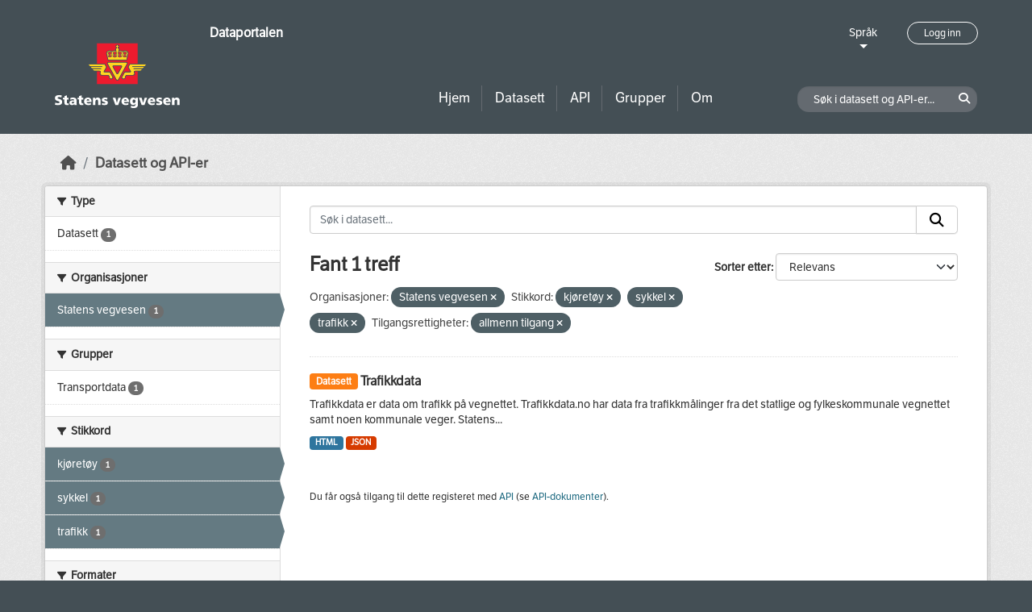

--- FILE ---
content_type: text/html; charset=utf-8
request_url: https://dataut.vegvesen.no/nb/dataset/?organization=statens-vegvesen&tags=kj%C3%B8ret%C3%B8y&tags=sykkel&tags=trafikk&access_rights=http%3A%2F%2Fpublications.europa.eu%2Fresource%2Fauthority%2Faccess-right%2FPUBLIC
body_size: 22632
content:
<!DOCTYPE html>
<!--[if IE 9]> <html lang="nb" class="ie9"> <![endif]-->
<!--[if gt IE 8]><!--> <html lang="nb"  > <!--<![endif]-->
  <head>
    <meta charset="utf-8" />
      <meta name="csrf_field_name" content="_csrf_token" />
      <meta name="_csrf_token" content="IjAxODUyOWI1ZjNiMTAyMmQ0MjEwMDliMjExZTc1NjQyZDJkY2U4MWQi.aW-dOQ.EI6mnshDds1Etd6c-jEPeIcVHoA" />

      <meta name="generator" content="ckan 2.11.3" />
      <meta name="viewport" content="width=device-width, initial-scale=1.0">
    <title>Datasett - Dataportalen</title>

    
    
    <link rel="shortcut icon" href="/uploads/admin/favicon.ico" />
    
    
        <link rel="alternate" type="text/n3" href="https://dataut.vegvesen.no/nb/catalog.n3"/>
        <link rel="alternate" type="text/turtle" href="https://dataut.vegvesen.no/nb/catalog.ttl"/>
        <link rel="alternate" type="application/rdf+xml" href="https://dataut.vegvesen.no/nb/catalog.xml"/>
        <link rel="alternate" type="application/ld+json" href="https://dataut.vegvesen.no/nb/catalog.jsonld"/>
    


    
  
    
  
      
      
      
    
  

    

  



    
    <link href="/webassets/ckanext-permissions/b8f7c37d-permission-manager.css" rel="stylesheet"/>
<link href="/webassets/base/51d427fe_main.css" rel="stylesheet"/>
<link href="/webassets/ckanext-activity/8dd77216_activity.css" rel="stylesheet"/>
<link href="/webassets/ckanext-nora/6557edea_main.css" rel="stylesheet"/>
<link href="/webassets/ckanext-scheming/728ec589_scheming_css.css" rel="stylesheet"/>
    
    

  </head>

  
  <body data-site-root="https://dataut.vegvesen.no/" data-locale-root="https://dataut.vegvesen.no/nb/" >

    
    <div class="visually-hidden-focusable"><a href="#content">Skip to main content</a></div>
  

  
    


    
	
    

    <header class="masthead nora-header">
		  
		<div class="container two-sections">
			<div class="row">
				<div class="col-sm-3">
					<div class="logo-section">
					
						<h1 class="logo-description">
						<a href="/nb/">Dataportalen</a>
						</h1>
						
							<a class="logo" href="/nb/">
								<img src="/uploads/admin/2019-11-18-111751.474027svv-logo-graa-topp.svg" alt="Dataportalen" title="Dataportalen" />
							</a>
						
					
					<nav class="navbar navbar-expand-lg navbar-light three-bars-btn">
					<button class="navbar-toggler collapsed" type="button" data-bs-toggle="collapse" data-bs-target="#main-navigation-toggle"
					aria-controls="main-navigation-toggle" aria-expanded="false" aria-label="Toggle navigation">
					<span class="fa fa-bars"></span>
					</button>
				</nav>
					</div>
				</div>
				<div class="col-sm-9">
					<div class="top-section">
						<div class="language-block">
							<a class="language-changer" href="">
							Språk
							</a>
							
							<ul class="lang-list">
								
									<li class="lang-item active" >
									<a href="/nb/dataset/?organization=statens-vegvesen&amp;tags=kj%C3%B8ret%C3%B8y&amp;tags=sykkel&amp;tags=trafikk&amp;access_rights=http%3A%2F%2Fpublications.europa.eu%2Fresource%2Fauthority%2Faccess-right%2FPUBLIC">
										norsk bokmål
									</a>
									</li>
								
									<li class="lang-item " >
									<a href="/en/dataset/?organization=statens-vegvesen&amp;tags=kj%C3%B8ret%C3%B8y&amp;tags=sykkel&amp;tags=trafikk&amp;access_rights=http%3A%2F%2Fpublications.europa.eu%2Fresource%2Fauthority%2Faccess-right%2FPUBLIC">
										English
									</a>
									</li>
								
								<li>
									<a href=""></a>
								</li>
							</ul>
						</div>
						
							<div class="login-and-lang">
							<a href="/nb/user/login" class="user-login-btn">Logg inn</a>
							</div>
						
					</div>
					<div class="bottom-section">
						<div class="row">
							<div class="col-md-8">
								<nav class="navbar-expand-lg">
									<div class="main-navbar collapse navbar-collapse" id="main-navigation-toggle">
										
											<nav class="section navigation">
											<ul class="nav nav-pills">
												
												<li><a href="/nb/">Hjem</a></li>
												<li>
													<a href="/nb/dataset/?type=dataset">
														Datasett
													</a>
												</li>
												<li>
													<a href="/nb/dataset/?type=dataservice">
														API
													</a>
												</li>
												<li><a href="/nb/group/">Grupper</a></li>
												<li><a href="/nb/about">Om</a></li>
												
											</ul>
											</nav>
										
										</div>
								</nav>
							</div>
							<div class="col-md-4">
								<div class="search-dataset">
								
									<form class="section site-search simple-input" action="/nb/dataset/" method="get">
									<div class="field">
										<label for="field-sitewide-search">Søk i datasett og API-er</label>
										<input id="field-sitewide-search" type="text" class="form-control" name="q" placeholder="Søk i datasett og API-er..." />
										<button class="btn-search" type="submit"><i class="fa fa-search"></i></button>
									</div>
									</form>
								
								</div>
							</div>
						</div>
					</div>
				</div>
			</div>
		</div>
    </header>


  
    <div class="main">
      <div id="content" class="container">
        
          
            <div class="flash-messages">
              
                
              
            </div>
          

          
            <div class="toolbar" role="navigation" aria-label="Breadcrumb">
              
                
                  <ol class="breadcrumb">
                    
<li class="home"><a href="/nb/" aria-label="Hjem"><i class="fa fa-home"></i><span> Hjem</span></a></li>
                    

  <li class="active"><a href="/nb/dataset/?highlight_actions=new+index">Datasett og API-er</a></li>


                  </ol>
                
              
            </div>
          

          <div class="row wrapper">
            
            
            

            
    
        <aside class="secondary col-sm-3">
            
                <div class="filters">
                <div>
                    
                    

    
    
	
	    
		<section class="module module-narrow module-shallow">
		    
			<h2 class="module-heading">
			    <i class="fa fa-filter"></i>
			    Type
			</h2>
		    
		    
  
  
    <nav>
      <ul class="list-unstyled nav nav-simple nav-facet">
          
            
          
        
          
          
          
          
            <li class="nav-item">
              <a href="/nb/dataset/?organization=statens-vegvesen&amp;tags=kj%C3%B8ret%C3%B8y&amp;tags=sykkel&amp;tags=trafikk&amp;access_rights=http%3A%2F%2Fpublications.europa.eu%2Fresource%2Fauthority%2Faccess-right%2FPUBLIC&amp;type=dataset" title="">
                <span class="item-label">Datasett</span>
                <span class="d-none separator"> - </span>
                <span class="item-count badge">1</span>
              </a>
            </li>
        
      </ul>
    </nav>

    <p class="module-footer">
      
        
      
    </p>
  
  

		</section>
	    
	
    

                    
                    

    
    
	
	    
		<section class="module module-narrow module-shallow">
		    
			<h2 class="module-heading">
			    <i class="fa fa-filter"></i>
			    Organisasjoner
			</h2>
		    
		    
  
  
    <nav>
      <ul class="list-unstyled nav nav-simple nav-facet">
          
        
          
          
          
          
            <li class="nav-item active">
              <a href="/nb/dataset/?tags=kj%C3%B8ret%C3%B8y&amp;tags=sykkel&amp;tags=trafikk&amp;access_rights=http%3A%2F%2Fpublications.europa.eu%2Fresource%2Fauthority%2Faccess-right%2FPUBLIC" title="">
                <span class="item-label">Statens vegvesen</span>
                <span class="d-none separator"> - </span>
                <span class="item-count badge">1</span>
              </a>
            </li>
        
      </ul>
    </nav>

    <p class="module-footer">
      
        
      
    </p>
  
  

		</section>
	    
	
    

                    
                    

    
    
	
	    
		<section class="module module-narrow module-shallow">
		    
			<h2 class="module-heading">
			    <i class="fa fa-filter"></i>
			    Grupper
			</h2>
		    
		    
  
  
    <nav>
      <ul class="list-unstyled nav nav-simple nav-facet">
          
        
          
          
          
          
            <li class="nav-item">
              <a href="/nb/dataset/?organization=statens-vegvesen&amp;tags=kj%C3%B8ret%C3%B8y&amp;tags=sykkel&amp;tags=trafikk&amp;access_rights=http%3A%2F%2Fpublications.europa.eu%2Fresource%2Fauthority%2Faccess-right%2FPUBLIC&amp;groups=nap" title="">
                <span class="item-label">Transportdata</span>
                <span class="d-none separator"> - </span>
                <span class="item-count badge">1</span>
              </a>
            </li>
        
      </ul>
    </nav>

    <p class="module-footer">
      
        
      
    </p>
  
  

		</section>
	    
	
    

                    
                    

    
    
	
	    
		<section class="module module-narrow module-shallow">
		    
			<h2 class="module-heading">
			    <i class="fa fa-filter"></i>
			    Stikkord
			</h2>
		    
		    
  
  
    <nav>
      <ul class="list-unstyled nav nav-simple nav-facet">
          
        
          
          
          
          
            <li class="nav-item active">
              <a href="/nb/dataset/?organization=statens-vegvesen&amp;tags=sykkel&amp;tags=trafikk&amp;access_rights=http%3A%2F%2Fpublications.europa.eu%2Fresource%2Fauthority%2Faccess-right%2FPUBLIC" title="">
                <span class="item-label">kjøretøy</span>
                <span class="d-none separator"> - </span>
                <span class="item-count badge">1</span>
              </a>
            </li>
        
          
          
          
          
            <li class="nav-item active">
              <a href="/nb/dataset/?organization=statens-vegvesen&amp;tags=kj%C3%B8ret%C3%B8y&amp;tags=trafikk&amp;access_rights=http%3A%2F%2Fpublications.europa.eu%2Fresource%2Fauthority%2Faccess-right%2FPUBLIC" title="">
                <span class="item-label">sykkel</span>
                <span class="d-none separator"> - </span>
                <span class="item-count badge">1</span>
              </a>
            </li>
        
          
          
          
          
            <li class="nav-item active">
              <a href="/nb/dataset/?organization=statens-vegvesen&amp;tags=kj%C3%B8ret%C3%B8y&amp;tags=sykkel&amp;access_rights=http%3A%2F%2Fpublications.europa.eu%2Fresource%2Fauthority%2Faccess-right%2FPUBLIC" title="">
                <span class="item-label">trafikk</span>
                <span class="d-none separator"> - </span>
                <span class="item-count badge">1</span>
              </a>
            </li>
        
      </ul>
    </nav>

    <p class="module-footer">
      
        
      
    </p>
  
  

		</section>
	    
	
    

                    
                    

    
    
	
	    
		<section class="module module-narrow module-shallow">
		    
			<h2 class="module-heading">
			    <i class="fa fa-filter"></i>
			    Formater
			</h2>
		    
		    
  
  
    <nav>
      <ul class="list-unstyled nav nav-simple nav-facet">
          
        
          
          
          
          
            <li class="nav-item">
              <a href="/nb/dataset/?organization=statens-vegvesen&amp;tags=kj%C3%B8ret%C3%B8y&amp;tags=sykkel&amp;tags=trafikk&amp;access_rights=http%3A%2F%2Fpublications.europa.eu%2Fresource%2Fauthority%2Faccess-right%2FPUBLIC&amp;res_format=HTML" title="">
                <span class="item-label">HTML</span>
                <span class="d-none separator"> - </span>
                <span class="item-count badge">1</span>
              </a>
            </li>
        
          
          
          
          
            <li class="nav-item">
              <a href="/nb/dataset/?organization=statens-vegvesen&amp;tags=kj%C3%B8ret%C3%B8y&amp;tags=sykkel&amp;tags=trafikk&amp;access_rights=http%3A%2F%2Fpublications.europa.eu%2Fresource%2Fauthority%2Faccess-right%2FPUBLIC&amp;res_format=JSON" title="">
                <span class="item-label">JSON</span>
                <span class="d-none separator"> - </span>
                <span class="item-count badge">1</span>
              </a>
            </li>
        
      </ul>
    </nav>

    <p class="module-footer">
      
        
      
    </p>
  
  

		</section>
	    
	
    

                    
                    

    
    
	
	    
		<section class="module module-narrow module-shallow">
		    
			<h2 class="module-heading">
			    <i class="fa fa-filter"></i>
			    Lisenser
			</h2>
		    
		    
  
  
    <nav>
      <ul class="list-unstyled nav nav-simple nav-facet">
          
        
          
          
          
          
            <li class="nav-item">
              <a href="/nb/dataset/?organization=statens-vegvesen&amp;tags=kj%C3%B8ret%C3%B8y&amp;tags=sykkel&amp;tags=trafikk&amp;access_rights=http%3A%2F%2Fpublications.europa.eu%2Fresource%2Fauthority%2Faccess-right%2FPUBLIC&amp;license_id=NLOD" title="Norsk lisens for offentlige data (NLOD)">
                <span class="item-label">Norsk lisens for...</span>
                <span class="d-none separator"> - </span>
                <span class="item-count badge">1</span>
              </a>
            </li>
        
      </ul>
    </nav>

    <p class="module-footer">
      
        
      
    </p>
  
  

		</section>
	    
	
    

                    
                    

    
    
	
	    
		<section class="module module-narrow module-shallow">
		    
			<h2 class="module-heading">
			    <i class="fa fa-filter"></i>
			    Tilgangsrettigheter
			</h2>
		    
		    
  
  
    <nav>
      <ul class="list-unstyled nav nav-simple nav-facet">
          
            
            
          
        
          
          
          
          
            <li class="nav-item active">
              <a href="/nb/dataset/?organization=statens-vegvesen&amp;tags=kj%C3%B8ret%C3%B8y&amp;tags=sykkel&amp;tags=trafikk" title="">
                <span class="item-label">allmenn tilgang</span>
                <span class="d-none separator"> - </span>
                <span class="item-count badge">1</span>
              </a>
            </li>
        
      </ul>
    </nav>

    <p class="module-footer">
      
        
      
    </p>
  
  

		</section>
	    
	
    

                    
                </div>
                <a class="close no-text hide-filters"><i class="fa fa-times-circle"></i><span class="text">close</span></a>
                </div>
            
        </aside>
    


            
<div class="primary col-sm-9 col-xs-12" role="main">
    
    <section class="module">
      <div class="module-content">
        
          
        
        
          
          
          







<form id="dataset-search-form" class="search-form" method="get" data-module="select-switch">

  
<div class="input-group search-input-group">
  <input aria-label="Søk i datasett..." id="field-giant-search" type="text" class="form-control input-lg" name="q" value="" autocomplete="off" placeholder="Søk i datasett...">
  
  <span class="input-group-btn">
    <button class="btn btn-default btn-lg" type="submit" value="search" aria-label="Submit">
      <i class="fa fa-search"></i>
    </button>
  </span>
  
</div>


  
    <span>






<input type="hidden" name="organization" value="statens-vegvesen" />





<input type="hidden" name="tags" value="kjøretøy" />





<input type="hidden" name="tags" value="sykkel" />





<input type="hidden" name="tags" value="trafikk" />





<input type="hidden" name="access_rights" value="http://publications.europa.eu/resource/authority/access-right/PUBLIC" />



</span>
  

  
    
      <div class="form-group control-order-by">
        <label for="field-order-by">Sorter etter</label>
        <select id="field-order-by" name="sort" class="form-control form-select">
          
            
              <option value="score desc, metadata_modified desc" selected="selected">Relevans</option>
            
          
            
              <option value="title_string asc">Navn stigende alfabetisk</option>
            
          
            
              <option value="title_string desc">Navn synkende alfabetisk</option>
            
          
            
              <option value="metadata_modified desc">Sist endret</option>
            
          
            
          
        </select>
        
        <button class="btn btn-default js-hide" type="submit">Velg</button>
        
      </div>
    
  

  
  
    <h2>
  
    
    
    
    

  Fant 1 treff</h2>
  


  

  <p class="filter-list">
    
      
      <span class="facet">Organisasjoner:</span>
      

      
        <span class="filtered pill">
              Statens vegvesen
            
          <a href="/nb/dataset/?tags=kj%C3%B8ret%C3%B8y&amp;tags=sykkel&amp;tags=trafikk&amp;access_rights=http%3A%2F%2Fpublications.europa.eu%2Fresource%2Fauthority%2Faccess-right%2FPUBLIC" class="remove" title="Fjern"><i class="fa fa-times"></i></a>
        </span>
      
    
      
      <span class="facet">Stikkord:</span>
      

      
        <span class="filtered pill">
              kjøretøy
            
          <a href="/nb/dataset/?organization=statens-vegvesen&amp;tags=sykkel&amp;tags=trafikk&amp;access_rights=http%3A%2F%2Fpublications.europa.eu%2Fresource%2Fauthority%2Faccess-right%2FPUBLIC" class="remove" title="Fjern"><i class="fa fa-times"></i></a>
        </span>
      
        <span class="filtered pill">
              sykkel
            
          <a href="/nb/dataset/?organization=statens-vegvesen&amp;tags=kj%C3%B8ret%C3%B8y&amp;tags=trafikk&amp;access_rights=http%3A%2F%2Fpublications.europa.eu%2Fresource%2Fauthority%2Faccess-right%2FPUBLIC" class="remove" title="Fjern"><i class="fa fa-times"></i></a>
        </span>
      
        <span class="filtered pill">
              trafikk
            
          <a href="/nb/dataset/?organization=statens-vegvesen&amp;tags=kj%C3%B8ret%C3%B8y&amp;tags=sykkel&amp;access_rights=http%3A%2F%2Fpublications.europa.eu%2Fresource%2Fauthority%2Faccess-right%2FPUBLIC" class="remove" title="Fjern"><i class="fa fa-times"></i></a>
        </span>
      
    
      
      <span class="facet">Tilgangsrettigheter:</span>
      
        
        
      

      
        <span class="filtered pill">
              
              allmenn tilgang
            
          <a href="/nb/dataset/?organization=statens-vegvesen&amp;tags=kj%C3%B8ret%C3%B8y&amp;tags=sykkel&amp;tags=trafikk" class="remove" title="Fjern"><i class="fa fa-times"></i></a>
        </span>
      
    
  </p>
  <a class="show-filters btn btn-default">Filterresultater</a>



</form>




        
        
          

  
    <ul class="dataset-list list-unstyled">
    	
	      
	        




  <li class="dataset-item">
    
      <div class="dataset-content">
        
          <h2 class="dataset-heading">
            
              
            
            
	
		<span class="badge bg-warning">
			Datasett
		</span>
	

	<a href="/nb/dataset/trafikkdata">
		Trafikkdata
	</a>

            
              
            
          </h2>
        
        
	
	
		<div>Trafikkdata er data om trafikk på vegnettet. Trafikkdata.no har data fra trafikkmålinger fra det statlige og fylkeskommunale vegnettet samt noen kommunale veger. Statens...</div>
	

      </div>
      
        
          
            <ul class="dataset-resources list-unstyled">
              
                
                <li>
                  <a href="/nb/dataset/trafikkdata" class="badge badge-default" data-format="html">HTML</a>
                </li>
                
                <li>
                  <a href="/nb/dataset/trafikkdata" class="badge badge-default" data-format="json">JSON</a>
                </li>
                
              
            </ul>
          
        
      
    
  </li>

	      
	    
    </ul>
  

        
      </div>

      
        
      
    </section>

    
      <section class="module">
        <div class="module-content">
          
            
              <small>
                
                
                
              Du får også tilgang til dette registeret med <a href="/nb/api/3">API</a> (se <a href="http://docs.ckan.org/en/2.11/api/">API-dokumenter</a>). 
              </small>
            
          
        </div>
      </section>
    
  
</div>

          </div>
        
      </div>
    </div>
  
    <footer class="site-footer nora-footer">
  <div class="container">
    <div class="row">
      <div class="col-sm-4 col-xs-12 footer-block">
          <ul class="list-unstyled">
            
              <li><a href="/nb/about">Om Dataportalen</a></li>
              <li><a href="https://uustatus.no/nb/erklaringer/publisert/ba64b646-e781-42a3-a453-fda61d5d82a6" target="_blank">Tilgjengelighetserklæring</a></li>
              <li><a href="/nb/about">Personvern og informasjonskapsler</a></li>
            
          </ul>
      </div>
      <div class="col-sm-4 col-xs-12 footer-block">
          <ul class="list-unstyled">
            
              
              <li><a href="http://docs.ckan.org/en/2.11/api/">CKAN API</a></li>
              <li><a href="http://www.ckan.org/">CKAN Association</a></li>
            
          </ul>
      </div>
      <div class="col-sm-4 col-xs-12 footer-block">
          <div class="powered-by">
              Drevet av <a class="hide-text ckan-footer-logo" href="http://ckan.org"><img src="../base/images/ckan-logo.png"></a>
          </div>
      </div>
    </div>
  </div>
</footer>
  
  
  
  
  
	
    
	


  

    
    <link href="/webassets/vendor/f3b8236b_select2.css" rel="stylesheet"/>
<link href="/webassets/vendor/53df638c_fontawesome.css" rel="stylesheet"/>
    <script src="/webassets/vendor/240e5086_jquery.js" type="text/javascript"></script>
<script src="/webassets/vendor/773d6354_vendor.js" type="text/javascript"></script>
<script src="/webassets/vendor/6d1ad7e6_bootstrap.js" type="text/javascript"></script>
<script src="/webassets/vendor/529a0eb7_htmx.js" type="text/javascript"></script>
<script src="/webassets/base/a65ea3a0_main.js" type="text/javascript"></script>
<script src="/webassets/base/b1def42f_ckan.js" type="text/javascript"></script>
<script src="/webassets/ckanext-nora/c5cf5506_nora.js" type="text/javascript"></script>
<script src="/webassets/activity/0fdb5ee0_activity.js" type="text/javascript"></script>
  </body>
</html>